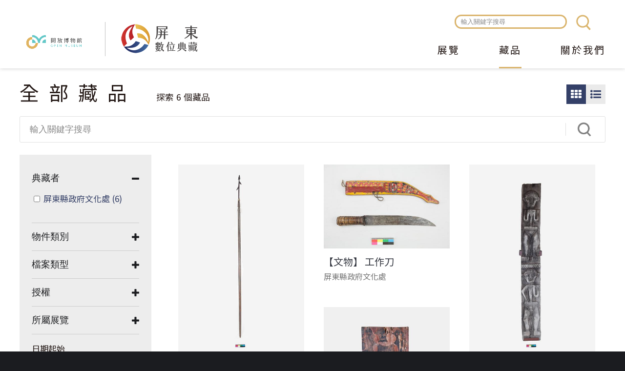

--- FILE ---
content_type: text/html; charset=utf-8
request_url: https://digitalarchive.cultural.pthg.gov.tw/objects?f%5B0%5D=geoname%3A%22%E5%B1%8F%E6%9D%B1%E5%B8%82%22&f%5B1%5D=f_type%3Aimage&f%5B2%5D=geoname%3A%22%E5%B1%8F%E6%9D%B1%E7%B8%A3%22&f%5B3%5D=f_licence%3Aby-nc-nd&f%5B4%5D=e_title%3A%E6%A8%B9%E8%AA%AA%EF%BC%9A%E3%80%8C%E7%95%B6%E6%88%91%E9%80%90%E6%BC%B8%E5%A4%B1%E5%8E%BB%E9%9D%88%E6%80%A7......%E3%80%8D&f%5B5%5D=class%3Aobject
body_size: 9040
content:
<!DOCTYPE html>
<html lang="zh-hant">
<head profile="http://www.w3.org/1999/xhtml/vocab">
  <title>全部藏品 | 屏東數位典藏</title>
  <meta name="viewport" content="width=device-width, initial-scale=1.0">
  <meta name="apple-mobile-web-app-capable" content="yes">
  <meta name="HandheldFriendly" content="True">
  <meta name="apple-mobile-web-app-status-bar-style" content="black">
  <meta http-equiv="Content-Type" content="text/html; charset=utf-8" />
<meta name="generator" content="Drupal 7 (https://www.drupal.org)" />
<link rel="canonical" href="https://digitalarchive.cultural.pthg.gov.tw/objects" />
<link rel="shortlink" href="https://digitalarchive.cultural.pthg.gov.tw/objects" />
<meta property="og:site_name" content="屏東數位典藏" />
<meta property="og:type" content="article" />
<meta property="og:url" content="https://digitalarchive.cultural.pthg.gov.tw/objects" />
<meta property="og:title" content="全部藏品" />
<meta name="dcterms.title" content="全部藏品" />
<meta name="dcterms.type" content="Text" />
<meta name="dcterms.format" content="text/html" />
<meta name="dcterms.identifier" content="https://digitalarchive.cultural.pthg.gov.tw/objects" />
<link rel="shortcut icon" href="https://digitalarchive.cultural.pthg.gov.tw/files/muse_pingtung/favicon.ico" type="image/vnd.microsoft.icon" />
  <!-- <link rel="stylesheet" href="https://maxcdn.bootstrapcdn.com/font-awesome/4.7.0/css/font-awesome.min.css"> -->
  <!-- <link rel="stylesheet" type="text/css" href="/sites/all/themes/earthday/libraries/material-design-iconic-font/css/material-design-iconic-font.min.css"> -->
  <style type="text/css" media="all">
@import url("https://digitalarchive.cultural.pthg.gov.tw/modules/system/system.base.css?sq3wqf");
@import url("https://digitalarchive.cultural.pthg.gov.tw/modules/system/system.menus.css?sq3wqf");
@import url("https://digitalarchive.cultural.pthg.gov.tw/modules/system/system.messages.css?sq3wqf");
@import url("https://digitalarchive.cultural.pthg.gov.tw/modules/system/system.theme.css?sq3wqf");
</style>
<style type="text/css" media="all">
@import url("https://digitalarchive.cultural.pthg.gov.tw/sites/all/modules/ascdc/jquery_update/replace/ui/themes/base/jquery.ui.core.css?sq3wqf");
@import url("https://digitalarchive.cultural.pthg.gov.tw/sites/all/modules/ascdc/jquery_update/replace/ui/themes/base/jquery.ui.theme.css?sq3wqf");
@import url("https://digitalarchive.cultural.pthg.gov.tw/sites/all/modules/ascdc/jquery_update/replace/ui/themes/base/jquery.ui.tabs.css?sq3wqf");
@import url("https://digitalarchive.cultural.pthg.gov.tw/sites/all/modules/ascdc/jquery_update/replace/ui/themes/base/jquery.ui.accordion.css?sq3wqf");
@import url("https://digitalarchive.cultural.pthg.gov.tw/sites/all/modules/ascdc/jquery_update/replace/ui/themes/base/jquery.ui.button.css?sq3wqf");
@import url("https://digitalarchive.cultural.pthg.gov.tw/sites/all/modules/ascdc/jquery_update/replace/ui/themes/base/jquery.ui.resizable.css?sq3wqf");
@import url("https://digitalarchive.cultural.pthg.gov.tw/sites/all/modules/ascdc/jquery_update/replace/ui/themes/base/jquery.ui.dialog.css?sq3wqf");
</style>
<style type="text/css" media="all">
@import url("https://digitalarchive.cultural.pthg.gov.tw/modules/book/book.css?sq3wqf");
@import url("https://digitalarchive.cultural.pthg.gov.tw/modules/comment/comment.css?sq3wqf");
@import url("https://digitalarchive.cultural.pthg.gov.tw/sites/all/modules/contrib/date/date_api/date.css?sq3wqf");
@import url("https://digitalarchive.cultural.pthg.gov.tw/sites/all/modules/contrib/date/date_popup/themes/datepicker.1.7.css?sq3wqf");
@import url("https://digitalarchive.cultural.pthg.gov.tw/sites/all/modules/contrib/date/date_repeat_field/date_repeat_field.css?sq3wqf");
@import url("https://digitalarchive.cultural.pthg.gov.tw/sites/all/modules/custom/field_quick_delete/theme/field.css?sq3wqf");
@import url("https://digitalarchive.cultural.pthg.gov.tw/sites/all/modules/muse/geofield_gmap/geofield_gmap.css?sq3wqf");
@import url("https://digitalarchive.cultural.pthg.gov.tw/modules/node/node.css?sq3wqf");
@import url("https://digitalarchive.cultural.pthg.gov.tw/sites/all/modules/ascdc/panopoly_theme/css/panopoly-featured.css?sq3wqf");
@import url("https://digitalarchive.cultural.pthg.gov.tw/sites/all/modules/ascdc/panopoly_theme/css/panopoly-accordian.css?sq3wqf");
@import url("https://digitalarchive.cultural.pthg.gov.tw/sites/all/modules/ascdc/panopoly_theme/css/panopoly-layouts.css?sq3wqf");
@import url("https://digitalarchive.cultural.pthg.gov.tw/sites/all/modules/ascdc/radix_layouts/radix_layouts.css?sq3wqf");
@import url("https://digitalarchive.cultural.pthg.gov.tw/modules/user/user.css?sq3wqf");
@import url("https://digitalarchive.cultural.pthg.gov.tw/sites/all/modules/ascdc/extlink/extlink.css?sq3wqf");
@import url("https://digitalarchive.cultural.pthg.gov.tw/sites/all/modules/contrib/views/css/views.css?sq3wqf");
@import url("https://digitalarchive.cultural.pthg.gov.tw/sites/all/modules/ascdc/back_to_top/css/back_to_top.css?sq3wqf");
@import url("https://digitalarchive.cultural.pthg.gov.tw/sites/all/modules/contrib/ckeditor/css/ckeditor.css?sq3wqf");
</style>
<style type="text/css" media="all">
@import url("https://digitalarchive.cultural.pthg.gov.tw/sites/all/modules/contrib/colorbox/styles/default/colorbox_default_style.css?sq3wqf");
@import url("https://digitalarchive.cultural.pthg.gov.tw/sites/all/modules/contrib/ctools/css/ctools.css?sq3wqf");
@import url("https://digitalarchive.cultural.pthg.gov.tw/sites/muse1/modules/netivism/netivism_admin_better/css/admin_menu_style.css?sq3wqf");
@import url("https://digitalarchive.cultural.pthg.gov.tw/sites/all/libraries/beefup/dist/css/jquery.beefup.css?sq3wqf");
@import url("https://digitalarchive.cultural.pthg.gov.tw/sites/all/modules/ascdc/panels/css/panels.css?sq3wqf");
@import url("https://digitalarchive.cultural.pthg.gov.tw/sites/all/modules/ascdc/video/css/video.css?sq3wqf");
@import url("https://digitalarchive.cultural.pthg.gov.tw/sites/all/modules/ascdc/masonry_views/css/masonry_views.css?sq3wqf");
@import url("https://digitalarchive.cultural.pthg.gov.tw/sites/all/modules/solr/facetapi/facetapi.css?sq3wqf");
</style>

<!--[if lte IE 10]>
<style type="text/css" media="all">
@import url("https://digitalarchive.cultural.pthg.gov.tw/sites/all/modules/ascdc/brb/brb.css?sq3wqf");
</style>
<![endif]-->
<style type="text/css" media="all">
@import url("https://digitalarchive.cultural.pthg.gov.tw/sites/all/libraries/fontawesome/css/font-awesome.css?sq3wqf");
@import url("https://digitalarchive.cultural.pthg.gov.tw/sites/all/themes/muse/libraries/mmenu/dist/jquery.mmenu.all.css?sq3wqf");
@import url("https://digitalarchive.cultural.pthg.gov.tw/sites/all/themes/muse/libraries/mmenu/dist/extensions/positioning/jquery.mmenu.positioning.css?sq3wqf");
@import url("https://digitalarchive.cultural.pthg.gov.tw/sites/all/themes/muse/libraries/hamburgers/dist/hamburgers.min.css?sq3wqf");
@import url("https://digitalarchive.cultural.pthg.gov.tw/sites/all/libraries/superfish/css/superfish.css?sq3wqf");
@import url("https://digitalarchive.cultural.pthg.gov.tw/sites/all/libraries/superfish/css/superfish-smallscreen.css?sq3wqf");
</style>
<style type="text/css" media="all">
@import url("https://digitalarchive.cultural.pthg.gov.tw/sites/all/themes/muse/css/formalize.css?sq3wqf");
@import url("https://digitalarchive.cultural.pthg.gov.tw/sites/all/themes/muse/css/default.css?sq3wqf");
@import url("https://digitalarchive.cultural.pthg.gov.tw/sites/all/themes/muse/css/layout.css?sq3wqf");
@import url("https://digitalarchive.cultural.pthg.gov.tw/sites/all/themes/muse/css/style.css?sq3wqf");
@import url("https://digitalarchive.cultural.pthg.gov.tw/sites/all/themes/muse/css/override2.css?sq3wqf");
</style>
<style type="text/css" media="print">
@import url("https://digitalarchive.cultural.pthg.gov.tw/sites/all/themes/muse/css/print.css?sq3wqf");
</style>
  <link href="https://fonts.googleapis.com/earlyaccess/notosanstc.css" rel="stylesheet">
  <link rel="stylesheet" type="text/css" href="/sites/all/themes/muse/css/override.css">
  <link rel="stylesheet" type="text/css" href="/sites/all/themes/muse/css/style_new.css">
  <link rel="stylesheet" type="text/css" href="/sites/all/themes/muse/css/custom.css">
  <script type="text/javascript" src="https://digitalarchive.cultural.pthg.gov.tw/sites/all/modules/ascdc/jquery_update/replace/jquery/1.8/jquery.js?v=1.8.3"></script>
<script type="text/javascript" src="https://digitalarchive.cultural.pthg.gov.tw/misc/jquery.once.js?v=1.2"></script>
<script type="text/javascript" src="https://digitalarchive.cultural.pthg.gov.tw/misc/drupal.js?sq3wqf"></script>
<script type="text/javascript" src="https://digitalarchive.cultural.pthg.gov.tw/sites/all/modules/ascdc/jquery_update/replace/ui/ui/jquery.ui.core.js?v=1.10.2"></script>
<script type="text/javascript" src="https://digitalarchive.cultural.pthg.gov.tw/sites/all/modules/ascdc/jquery_update/replace/ui/ui/jquery.ui.widget.js?v=1.10.2"></script>
<script type="text/javascript" src="https://digitalarchive.cultural.pthg.gov.tw/sites/all/modules/ascdc/jquery_update/replace/ui/ui/jquery.ui.effect.js?v=1.10.2"></script>
<script type="text/javascript" src="https://digitalarchive.cultural.pthg.gov.tw/sites/all/modules/ascdc/jquery_update/replace/ui/ui/jquery.ui.tabs.js?v=1.10.2"></script>
<script type="text/javascript" src="https://digitalarchive.cultural.pthg.gov.tw/sites/all/modules/ascdc/jquery_update/replace/ui/ui/jquery.ui.accordion.js?v=1.10.2"></script>
<script type="text/javascript" src="https://digitalarchive.cultural.pthg.gov.tw/sites/all/modules/ascdc/jquery_update/replace/ui/ui/jquery.ui.button.js?v=1.10.2"></script>
<script type="text/javascript" src="https://digitalarchive.cultural.pthg.gov.tw/sites/all/modules/ascdc/jquery_update/replace/ui/ui/jquery.ui.mouse.js?v=1.10.2"></script>
<script type="text/javascript" src="https://digitalarchive.cultural.pthg.gov.tw/sites/all/modules/ascdc/jquery_update/replace/ui/ui/jquery.ui.draggable.js?v=1.10.2"></script>
<script type="text/javascript" src="https://digitalarchive.cultural.pthg.gov.tw/sites/all/modules/ascdc/jquery_update/replace/ui/ui/jquery.ui.position.js?v=1.10.2"></script>
<script type="text/javascript" src="https://digitalarchive.cultural.pthg.gov.tw/sites/all/modules/ascdc/jquery_update/replace/ui/ui/jquery.ui.resizable.js?v=1.10.2"></script>
<script type="text/javascript" src="https://digitalarchive.cultural.pthg.gov.tw/sites/all/modules/ascdc/jquery_update/replace/ui/ui/jquery.ui.dialog.js?v=1.10.2"></script>
<script type="text/javascript" src="https://digitalarchive.cultural.pthg.gov.tw/sites/all/themes/muse/libraries/mmenu/dist/jquery.mmenu.all.js?sq3wqf"></script>
<script type="text/javascript" src="https://digitalarchive.cultural.pthg.gov.tw/sites/all/themes/muse/libraries/mmenu/dist/addons/fixedelements/jquery.mmenu.fixedelements.js?sq3wqf"></script>
<script type="text/javascript" src="https://digitalarchive.cultural.pthg.gov.tw/sites/all/themes/muse/js/mmenu-init.js?sq3wqf"></script>
<script type="text/javascript" src="https://digitalarchive.cultural.pthg.gov.tw/sites/all/modules/muse/geofield_gmap/geofield_gmap.js?sq3wqf"></script>
<script type="text/javascript" src="https://digitalarchive.cultural.pthg.gov.tw/sites/all/modules/ascdc/panopoly_theme/js/panopoly-accordion.js?sq3wqf"></script>
<script type="text/javascript" src="https://digitalarchive.cultural.pthg.gov.tw/sites/all/modules/ascdc/back_to_top/js/back_to_top.js?sq3wqf"></script>
<script type="text/javascript" src="https://digitalarchive.cultural.pthg.gov.tw/sites/all/modules/ascdc/extlink/extlink.js?sq3wqf"></script>
<script type="text/javascript" src="https://digitalarchive.cultural.pthg.gov.tw/files/muse_pingtung/languages/zh-hant_WfhZcNV4CYeGuCgsBQLFA64XLapyVkRcbB0c04yrhX4.js?sq3wqf"></script>
<script type="text/javascript" src="https://digitalarchive.cultural.pthg.gov.tw/sites/all/libraries/colorbox/colorbox/jquery.colorbox-min.js?sq3wqf"></script>
<script type="text/javascript" src="https://digitalarchive.cultural.pthg.gov.tw/sites/all/modules/contrib/colorbox/js/colorbox.js?sq3wqf"></script>
<script type="text/javascript" src="https://digitalarchive.cultural.pthg.gov.tw/sites/all/modules/contrib/colorbox/styles/default/colorbox_default_style.js?sq3wqf"></script>
<script type="text/javascript" src="https://digitalarchive.cultural.pthg.gov.tw/sites/all/modules/muse/muse_taxonomy/js/muse_taxonomy.js?sq3wqf"></script>
<script type="text/javascript" src="https://digitalarchive.cultural.pthg.gov.tw/sites/all/libraries/beefup/dist/js/jquery.beefup.min.js?sq3wqf"></script>
<script type="text/javascript" src="https://digitalarchive.cultural.pthg.gov.tw/sites/muse1/modules/netivism/netivism_muse/js/beefup-init.js?sq3wqf"></script>
<script type="text/javascript" src="https://digitalarchive.cultural.pthg.gov.tw/sites/all/modules/ascdc/video/js/video.js?sq3wqf"></script>
<script type="text/javascript" src="https://static.addtoany.com/menu/page.js"></script>
<script type="text/javascript" src="https://digitalarchive.cultural.pthg.gov.tw/sites/all/libraries/masonry/masonry.pkgd.min.js?sq3wqf"></script>
<script type="text/javascript" src="https://digitalarchive.cultural.pthg.gov.tw/sites/all/libraries/imagesloaded/imagesloaded.pkgd.min.js?sq3wqf"></script>
<script type="text/javascript" src="https://digitalarchive.cultural.pthg.gov.tw/sites/all/modules/ascdc/masonry/masonry.js?sq3wqf"></script>
<script type="text/javascript" src="https://digitalarchive.cultural.pthg.gov.tw/sites/all/modules/ascdc/form_placeholder/form_placeholder.js?sq3wqf"></script>
<script type="text/javascript" src="https://digitalarchive.cultural.pthg.gov.tw/sites/all/modules/contrib/google_analytics/googleanalytics.js?sq3wqf"></script>
<script type="text/javascript" src="https://www.googletagmanager.com/gtag/js?id=G-LD969W76RL"></script>
<script type="text/javascript">window.dataLayer = window.dataLayer || [];function gtag(){dataLayer.push(arguments)};gtag("js", new Date());gtag("set", "developer_id.dMDhkMT", true);gtag("config", "G-LD969W76RL", {"groups":"default"});</script>
<script type="text/javascript" src="https://digitalarchive.cultural.pthg.gov.tw/sites/all/modules/solr/facetapi/facetapi.js?sq3wqf"></script>
<script type="text/javascript" src="https://digitalarchive.cultural.pthg.gov.tw/sites/all/libraries/superfish/jquery.hoverIntent.minified.js?sq3wqf"></script>
<script type="text/javascript" src="https://digitalarchive.cultural.pthg.gov.tw/sites/all/libraries/superfish/sfsmallscreen.js?sq3wqf"></script>
<script type="text/javascript" src="https://digitalarchive.cultural.pthg.gov.tw/sites/all/libraries/superfish/supposition.js?sq3wqf"></script>
<script type="text/javascript" src="https://digitalarchive.cultural.pthg.gov.tw/sites/all/libraries/superfish/superfish.js?sq3wqf"></script>
<script type="text/javascript" src="https://digitalarchive.cultural.pthg.gov.tw/sites/all/libraries/superfish/supersubs.js?sq3wqf"></script>
<script type="text/javascript" src="https://digitalarchive.cultural.pthg.gov.tw/sites/all/modules/ascdc/superfish/superfish.js?sq3wqf"></script>
<script type="text/javascript" src="https://digitalarchive.cultural.pthg.gov.tw/sites/all/themes/muse/js/theme.js?sq3wqf"></script>
<script type="text/javascript" src="https://digitalarchive.cultural.pthg.gov.tw/sites/all/themes/muse/js/jquery.formalize.js?sq3wqf"></script>
<script type="text/javascript">jQuery.extend(Drupal.settings, {"basePath":"\/","pathPrefix":"","ajaxPageState":{"theme":"muse","theme_token":"LjhKCjcOvaUJye-cG3czvCY0oigf9fiomhvWQzm05dY","js":{"0":1,"sites\/all\/modules\/ascdc\/jquery_update\/replace\/jquery\/1.8\/jquery.js":1,"misc\/jquery.once.js":1,"misc\/drupal.js":1,"sites\/all\/modules\/ascdc\/jquery_update\/replace\/ui\/ui\/jquery.ui.core.js":1,"sites\/all\/modules\/ascdc\/jquery_update\/replace\/ui\/ui\/jquery.ui.widget.js":1,"sites\/all\/modules\/ascdc\/jquery_update\/replace\/ui\/ui\/jquery.ui.effect.js":1,"sites\/all\/modules\/ascdc\/jquery_update\/replace\/ui\/ui\/jquery.ui.tabs.js":1,"sites\/all\/modules\/ascdc\/jquery_update\/replace\/ui\/ui\/jquery.ui.accordion.js":1,"sites\/all\/modules\/ascdc\/jquery_update\/replace\/ui\/ui\/jquery.ui.button.js":1,"sites\/all\/modules\/ascdc\/jquery_update\/replace\/ui\/ui\/jquery.ui.mouse.js":1,"sites\/all\/modules\/ascdc\/jquery_update\/replace\/ui\/ui\/jquery.ui.draggable.js":1,"sites\/all\/modules\/ascdc\/jquery_update\/replace\/ui\/ui\/jquery.ui.position.js":1,"sites\/all\/modules\/ascdc\/jquery_update\/replace\/ui\/ui\/jquery.ui.resizable.js":1,"sites\/all\/modules\/ascdc\/jquery_update\/replace\/ui\/ui\/jquery.ui.dialog.js":1,"sites\/all\/themes\/muse\/libraries\/mmenu\/dist\/jquery.mmenu.all.js":1,"sites\/all\/themes\/muse\/libraries\/mmenu\/dist\/addons\/fixedelements\/jquery.mmenu.fixedelements.js":1,"sites\/all\/themes\/muse\/js\/mmenu-init.js":1,"sites\/all\/modules\/muse\/geofield_gmap\/geofield_gmap.js":1,"sites\/all\/modules\/ascdc\/panopoly_theme\/js\/panopoly-accordion.js":1,"sites\/all\/modules\/ascdc\/back_to_top\/js\/back_to_top.js":1,"sites\/all\/modules\/ascdc\/extlink\/extlink.js":1,"public:\/\/languages\/zh-hant_WfhZcNV4CYeGuCgsBQLFA64XLapyVkRcbB0c04yrhX4.js":1,"sites\/all\/libraries\/colorbox\/colorbox\/jquery.colorbox-min.js":1,"sites\/all\/modules\/contrib\/colorbox\/js\/colorbox.js":1,"sites\/all\/modules\/contrib\/colorbox\/styles\/default\/colorbox_default_style.js":1,"sites\/all\/modules\/muse\/muse_taxonomy\/js\/muse_taxonomy.js":1,"sites\/all\/libraries\/beefup\/dist\/js\/jquery.beefup.min.js":1,"sites\/muse1\/modules\/netivism\/netivism_muse\/js\/beefup-init.js":1,"sites\/all\/modules\/ascdc\/video\/js\/video.js":1,"https:\/\/static.addtoany.com\/menu\/page.js":1,"sites\/all\/libraries\/masonry\/masonry.pkgd.min.js":1,"sites\/all\/libraries\/imagesloaded\/imagesloaded.pkgd.min.js":1,"sites\/all\/modules\/ascdc\/masonry\/masonry.js":1,"sites\/all\/modules\/ascdc\/form_placeholder\/form_placeholder.js":1,"sites\/all\/modules\/contrib\/google_analytics\/googleanalytics.js":1,"https:\/\/www.googletagmanager.com\/gtag\/js?id=G-LD969W76RL":1,"1":1,"sites\/all\/modules\/solr\/facetapi\/facetapi.js":1,"sites\/all\/libraries\/superfish\/jquery.hoverIntent.minified.js":1,"sites\/all\/libraries\/superfish\/sfsmallscreen.js":1,"sites\/all\/libraries\/superfish\/supposition.js":1,"sites\/all\/libraries\/superfish\/superfish.js":1,"sites\/all\/libraries\/superfish\/supersubs.js":1,"sites\/all\/modules\/ascdc\/superfish\/superfish.js":1,"sites\/all\/themes\/muse\/js\/theme.js":1,"sites\/all\/themes\/muse\/js\/jquery.formalize.js":1},"css":{"modules\/system\/system.base.css":1,"modules\/system\/system.menus.css":1,"modules\/system\/system.messages.css":1,"modules\/system\/system.theme.css":1,"misc\/ui\/jquery.ui.core.css":1,"misc\/ui\/jquery.ui.theme.css":1,"misc\/ui\/jquery.ui.tabs.css":1,"misc\/ui\/jquery.ui.accordion.css":1,"misc\/ui\/jquery.ui.button.css":1,"misc\/ui\/jquery.ui.resizable.css":1,"misc\/ui\/jquery.ui.dialog.css":1,"modules\/book\/book.css":1,"modules\/comment\/comment.css":1,"sites\/all\/modules\/contrib\/date\/date_api\/date.css":1,"sites\/all\/modules\/contrib\/date\/date_popup\/themes\/datepicker.1.7.css":1,"sites\/all\/modules\/contrib\/date\/date_repeat_field\/date_repeat_field.css":1,"sites\/all\/modules\/custom\/field_quick_delete\/theme\/field.css":1,"sites\/all\/modules\/muse\/geofield_gmap\/geofield_gmap.css":1,"modules\/node\/node.css":1,"sites\/all\/modules\/ascdc\/panopoly_theme\/css\/panopoly-featured.css":1,"sites\/all\/modules\/ascdc\/panopoly_theme\/css\/panopoly-accordian.css":1,"sites\/all\/modules\/ascdc\/panopoly_theme\/css\/panopoly-layouts.css":1,"sites\/all\/modules\/ascdc\/radix_layouts\/radix_layouts.css":1,"modules\/user\/user.css":1,"sites\/all\/modules\/ascdc\/extlink\/extlink.css":1,"sites\/all\/modules\/contrib\/views\/css\/views.css":1,"sites\/all\/modules\/ascdc\/back_to_top\/css\/back_to_top.css":1,"sites\/all\/modules\/contrib\/ckeditor\/css\/ckeditor.css":1,"sites\/all\/modules\/contrib\/colorbox\/styles\/default\/colorbox_default_style.css":1,"sites\/all\/modules\/contrib\/ctools\/css\/ctools.css":1,"sites\/muse1\/modules\/netivism\/netivism_admin_better\/css\/admin_menu_style.css":1,"sites\/all\/libraries\/beefup\/dist\/css\/jquery.beefup.css":1,"sites\/all\/modules\/ascdc\/panels\/css\/panels.css":1,"sites\/all\/modules\/ascdc\/video\/css\/video.css":1,"sites\/all\/modules\/ascdc\/masonry_views\/css\/masonry_views.css":1,"sites\/all\/modules\/solr\/facetapi\/facetapi.css":1,"sites\/all\/modules\/ascdc\/brb\/brb.css":1,"sites\/all\/libraries\/fontawesome\/css\/font-awesome.css":1,"sites\/all\/themes\/muse\/libraries\/mmenu\/dist\/jquery.mmenu.all.css":1,"sites\/all\/themes\/muse\/libraries\/mmenu\/dist\/extensions\/positioning\/jquery.mmenu.positioning.css":1,"sites\/all\/themes\/muse\/libraries\/hamburgers\/dist\/hamburgers.min.css":1,"sites\/all\/libraries\/superfish\/css\/superfish.css":1,"sites\/all\/libraries\/superfish\/css\/superfish-smallscreen.css":1,"sites\/all\/themes\/muse\/css\/formalize.css":1,"sites\/all\/themes\/muse\/css\/default.css":1,"sites\/all\/themes\/muse\/css\/layout.css":1,"sites\/all\/themes\/muse\/css\/style.css":1,"sites\/all\/themes\/muse\/css\/override2.css":1,"sites\/all\/themes\/muse\/css\/print.css":1}},"brb":null,"colorbox":{"opacity":"0.85","current":"{current} of {total}","previous":"\u00ab Prev","next":"Next \u00bb","close":"Close","maxWidth":"100%","maxHeight":"100%","fixed":true},"jcarousel":{"ajaxPath":"\/jcarousel\/ajax\/views"},"muse_taxonomy_endpoint":"\/muse_taxonomy_endpoint","form_placeholder":{"fallback_support":false,"include":"#views-exposed-form-objects-page-objects-page .views-submit-button \u003E input[type=\u0022textfield\u0022]","exclude":"\u8f38\u5165\u95dc\u9375\u5b57\u641c\u5c0b","required_indicator":"append"},"urlIsAjaxTrusted":{"\/objects":true,"\/objects?f%5B0%5D=geoname%3A%22%E5%B1%8F%E6%9D%B1%E5%B8%82%22\u0026f%5B1%5D=f_type%3Aimage\u0026f%5B2%5D=geoname%3A%22%E5%B1%8F%E6%9D%B1%E7%B8%A3%22\u0026f%5B3%5D=f_licence%3Aby-nc-nd\u0026f%5B4%5D=e_title%3A%E6%A8%B9%E8%AA%AA%EF%BC%9A%E3%80%8C%E7%95%B6%E6%88%91%E9%80%90%E6%BC%B8%E5%A4%B1%E5%8E%BB%E9%9D%88%E6%80%A7......%E3%80%8D\u0026f%5B5%5D=class%3Aobject":true},"masonry":{".view-objects-page.view-display-id-objects_page \u003E .view-content":{"item_selector":".masonry-item","column_width":"","column_width_units":"css","gutter_width":0,"resizable":true,"animated":false,"animation_duration":500,"fit_width":false,"rtl":false,"images_first":true,"stamp":""}},"facetapi":{"facets":[{"limit":"5","id":"facetapi-facet-search-apisarnia-muse-obj-block-rights","searcher":"search_api@sarnia_muse_obj","realmName":"block","facetName":"rights","queryType":null,"widget":"facetapi_checkbox_links","showMoreText":"\u986f\u793a\u66f4\u591a","showFewerText":"\u986f\u793a\u8f03\u5c11","makeCheckboxes":1},{"limit":"10","id":"facetapi-facet-search-apisarnia-muse-obj-block-participator","searcher":"search_api@sarnia_muse_obj","realmName":"block","facetName":"participator","queryType":null,"widget":"facetapi_checkbox_links","showMoreText":"\u986f\u793a\u66f4\u591a","showFewerText":"\u986f\u793a\u8f03\u5c11","makeCheckboxes":1},{"limit":"10","id":"facetapi-facet-search-apisarnia-muse-obj-block-f-licence","searcher":"search_api@sarnia_muse_obj","realmName":"block","facetName":"f_licence","queryType":null,"widget":"facetapi_checkbox_links","showMoreText":"\u986f\u793a\u66f4\u591a","showFewerText":"\u986f\u793a\u8f03\u5c11","makeCheckboxes":1},{"limit":"10","id":"facetapi-facet-search-apisarnia-muse-obj-block-f-type","searcher":"search_api@sarnia_muse_obj","realmName":"block","facetName":"f_type","queryType":null,"widget":"facetapi_checkbox_links","showMoreText":"\u986f\u793a\u66f4\u591a","showFewerText":"\u986f\u793a\u8f03\u5c11","makeCheckboxes":1},{"limit":"10","id":"facetapi-facet-search-apisarnia-muse-obj-block-e-title","searcher":"search_api@sarnia_muse_obj","realmName":"block","facetName":"e_title","queryType":null,"widget":"facetapi_checkbox_links","showMoreText":"Show more","showFewerText":"Show fewer","makeCheckboxes":1},{"limit":"5","id":"facetapi-facet-search-apisarnia-muse-obj-block-geoname","searcher":"search_api@sarnia_muse_obj","realmName":"block","facetName":"geoname","queryType":null,"widget":"facetapi_checkbox_links","showMoreText":"\u986f\u793a\u66f4\u591a","showFewerText":"\u986f\u793a\u8f03\u5c11","makeCheckboxes":1},{"limit":"10","id":"facetapi-facet-search-apisarnia-muse-obj-block-class","searcher":"search_api@sarnia_muse_obj","realmName":"block","facetName":"class","queryType":null,"widget":"facetapi_checkbox_links","showMoreText":"\u986f\u793a\u66f4\u591a","showFewerText":"\u986f\u793a\u8f03\u5c11","makeCheckboxes":1}]},"back_to_top":{"back_to_top_button_trigger":100,"back_to_top_button_text":"Back to top","#attached":{"library":[["system","ui"]]}},"extlink":{"extTarget":"_blank","extClass":0,"extLabel":"(link is external)","extImgClass":0,"extSubdomains":1,"extExclude":"","extInclude":"","extCssExclude":"","extCssExplicit":"","extAlert":0,"extAlertText":"This link will take you to an external web site.","mailtoClass":0,"mailtoLabel":"(link sends e-mail)"},"googleanalytics":{"account":["G-LD969W76RL"],"trackOutbound":1,"trackMailto":1,"trackDownload":1,"trackDownloadExtensions":"7z|aac|arc|arj|asf|asx|avi|bin|csv|doc(x|m)?|dot(x|m)?|exe|flv|gif|gz|gzip|hqx|jar|jpe?g|js|mp(2|3|4|e?g)|mov(ie)?|msi|msp|pdf|phps|png|ppt(x|m)?|pot(x|m)?|pps(x|m)?|ppam|sld(x|m)?|thmx|qtm?|ra(m|r)?|sea|sit|tar|tgz|torrent|txt|wav|wma|wmv|wpd|xls(x|m|b)?|xlt(x|m)|xlam|xml|z|zip","trackColorbox":1},"muse":{"siteName":"\u5c4f\u6771\u6578\u4f4d\u5178\u85cf","panelLogoPath":"\/sites\/all\/themes\/muse\/images\/custom\/logo-openmuseum-en-light.png"},"superfish":{"1":{"id":"1","sf":{"animation":{"opacity":"show","height":"show"},"speed":"fast","autoArrows":false},"plugins":{"smallscreen":{"mode":"window_width","breakpointUnit":"px","expandText":"\u5c55\u958b","collapseText":"\u647a\u758a","title":"\u4e3b\u9078\u55ae"},"supposition":true,"supersubs":true}}}});</script>

      <!--[if lte IE 10]>
        <script type="text/javascript">
          var brb = {
            overlay: 1,
            title: "你的瀏覽器有安全性問題",
            widget: "<div id=\"brb-wrap\">  <div id=\"brb-wrap-inner\">        <div id=\"brb-message\">      <div id=\"brb-message-inner\">        <h2>抱歉!你的瀏覽器版本過於老舊</h2><h4>基於安全性問題，我們強烈建議您更較新版本的瀏覽器。</h4>請參考微軟對於舊版瀏覽器安全性的警示:<a src=\"https://www.microsoft.com/zh-tw/WindowsForBusiness/End-of-IE-support\">https://www.microsoft.com/zh-tw/WindowsForBusiness/End-of-IE-support</a>      </div>    </div>                  <div id=\"brb-browsers\">        <ul>                                            <li id=\"brb-firefox\" class=\"last\">              <a href=\"http://www.mozilla.com/firefox/\" class=\"brb-browser\" title=\"Firefox\">Firefox</a>            </li>                                  <li id=\"brb-chrome\" class=\"\">              <a href=\"http://www.google.com/chrome/\" class=\"brb-browser\" title=\"Chrome\">Chrome</a>            </li>                                  <li id=\"brb-ie\" class=\"last\">              <a href=\"http://www.microsoft.com/windows/internet-explorer/default.aspx\" class=\"brb-browser\" title=\"IE\">IE</a>            </li>                  </ul>      </div>      </div></div>'"
          };
        </script>
        <script type="text/javascript" src="/sites/all/modules/ascdc/brb/brb.js"></script>
      <![endif]-->
    </head>
<!--[if lt IE 7 ]><body class="ie6 html not-front not-logged-in one-sidebar sidebar-first page-objects is-admin-better simplemenu-theme-dark section-objects page-objects"><![endif]-->
<!--[if IE 7 ]><body class="ie7 html not-front not-logged-in one-sidebar sidebar-first page-objects is-admin-better simplemenu-theme-dark section-objects page-objects"><![endif]-->
<!--[if IE 8 ]><body class="ie8 html not-front not-logged-in one-sidebar sidebar-first page-objects is-admin-better simplemenu-theme-dark section-objects page-objects"><![endif]-->
<!--[if IE 9 ]><body class="ie9 html not-front not-logged-in one-sidebar sidebar-first page-objects is-admin-better simplemenu-theme-dark section-objects page-objects"><![endif]-->
<!--[if (gt IE 9)|!(IE)]><!--><body class="html not-front not-logged-in one-sidebar sidebar-first page-objects is-admin-better simplemenu-theme-dark section-objects page-objects" ><!--<![endif]-->
  <p id="skip-link">
    <a class="element-invisible element-focusable" href="#navigation">Jump to Navigation</a>
    <a class="element-invisible element-focusable" href="#main-content">Jump to Main content</a>
  </p>
    <div id="page" class="page">
  <div id="header" class="header">
    <div class="header-inner limiter">
      <div id="logo-title">
                              <a id="open-muse-logo" href="/about" title="開放博物館 Open Museum" target="_blank"><img src="/sites/all/themes/muse/images/custom/logo-openmuseum.png" alt="開放博物館 Open Museum"></a>
                  
                  <a id="logo" href="/" title="首頁" rel="home"><img src="https://digitalarchive.cultural.pthg.gov.tw/files/muse_pingtung/header_logo_%E6%9B%B4%E6%96%B0%402x_%E8%91%89%E6%81%A9%E6%85%88_0.png" alt="首頁" /></a>
        
        <div id="name-and-slogan">
                            </div> <!-- /#name-and-slogan -->
      </div> <!-- /#logo-title -->

      <div id="header-region">
                    <div class="region region-header">
    <div id="block-muse_custom-muse_search" class="block block-muse-custom block-search block-odd clearfix">
  <div class="block-inner">

            		
		<div class="content" >
      <form action="/objects?f%5B0%5D=geoname%3A%22%E5%B1%8F%E6%9D%B1%E5%B8%82%22&amp;f%5B1%5D=f_type%3Aimage&amp;f%5B2%5D=geoname%3A%22%E5%B1%8F%E6%9D%B1%E7%B8%A3%22&amp;f%5B3%5D=f_licence%3Aby-nc-nd&amp;f%5B4%5D=e_title%3A%E6%A8%B9%E8%AA%AA%EF%BC%9A%E3%80%8C%E7%95%B6%E6%88%91%E9%80%90%E6%BC%B8%E5%A4%B1%E5%8E%BB%E9%9D%88%E6%80%A7......%E3%80%8D&amp;f%5B5%5D=class%3Aobject" method="post" id="muse-custom-serach" accept-charset="UTF-8"><div><div class="container-inline" id="muse_search_block"><div class="form-item form-type-textfield form-item-tags">
 <input type="text" id="edit-tags" name="tags" value="" size="60" maxlength="255" class="form-text" />
</div>
<input type="hidden" name="path" value="search" />
<input type="submit" id="edit-submit" name="op" value="搜尋" class="form-submit" /></div><input type="hidden" name="form_build_id" value="form-p_tcVVzPRVRJHYS1567aX0UVeZ9HhQvLA7BYnQUJWSs" />
<input type="hidden" name="form_id" value="muse_custom_serach" />
</div></form>		</div>

  </div> <!-- /block-inner -->
</div> <!-- /block -->
<div id="block-superfish-1" class="block block-superfish block-main-menu block-even clearfix">
  <div class="block-inner">

            		
		<div class="content" >
      <ul  id="superfish-1" class="menu sf-menu sf-main-menu sf-horizontal sf-style-none sf-total-items-3 sf-parent-items-0 sf-single-items-3"><li id="menu-10667-1" class="first odd sf-item-1 sf-depth-1 sf-no-children"><a href="/exhibitions" class="sf-depth-1">展覽</a></li><li id="menu-9368-1" class="active-trail middle even sf-item-2 sf-depth-1 sf-no-children"><a href="/objects" class="sf-depth-1 active">藏品</a></li><li id="menu-16509-1" class="last odd sf-item-3 sf-depth-1 sf-no-children"><a href="/about" class="sf-depth-1">關於我們</a></li></ul>		</div>

  </div> <!-- /block-inner -->
</div> <!-- /block -->
  </div>
              </div> <!-- /#header-region -->
    </div> <!-- /.header-inner -->
  </div> <!-- /#header -->

  
  
  <div id="main" class="main">
    <div class="main-inner limiter">
              <div class="main-top">
          <h2 class="element-invisible">您在這裡</h2><div class="breadcrumb"><a href="/objects" class="active">全部藏品</a> > <a href="/objects?f%5B0%5D=geoname%3A%22%E5%B1%8F%E6%9D%B1%E5%B8%82%22" class="active">&quot;屏東市&quot;</a> > <a href="/objects?f%5B0%5D=geoname%3A%22%E5%B1%8F%E6%9D%B1%E5%B8%82%22&amp;f%5B1%5D=f_type%3Aimage" class="active">圖像</a> > <a href="/objects?f%5B0%5D=geoname%3A%22%E5%B1%8F%E6%9D%B1%E5%B8%82%22&amp;f%5B1%5D=f_type%3Aimage&amp;f%5B2%5D=geoname%3A%22%E5%B1%8F%E6%9D%B1%E7%B8%A3%22" class="active">&quot;屏東縣&quot;</a> > <a href="/objects?f%5B0%5D=geoname%3A%22%E5%B1%8F%E6%9D%B1%E5%B8%82%22&amp;f%5B1%5D=f_type%3Aimage&amp;f%5B2%5D=geoname%3A%22%E5%B1%8F%E6%9D%B1%E7%B8%A3%22&amp;f%5B3%5D=f_licence%3Aby-nc-nd" class="active">創用CC 姓名標示-非商業性-禁止改作</a> > <a href="/objects?f%5B0%5D=geoname%3A%22%E5%B1%8F%E6%9D%B1%E5%B8%82%22&amp;f%5B1%5D=f_type%3Aimage&amp;f%5B2%5D=geoname%3A%22%E5%B1%8F%E6%9D%B1%E7%B8%A3%22&amp;f%5B3%5D=f_licence%3Aby-nc-nd&amp;f%5B4%5D=e_title%3A%E6%A8%B9%E8%AA%AA%EF%BC%9A%E3%80%8C%E7%95%B6%E6%88%91%E9%80%90%E6%BC%B8%E5%A4%B1%E5%8E%BB%E9%9D%88%E6%80%A7......%E3%80%8D" class="active">樹說：「當我逐漸失去靈性......」</a> > 文物</div>                      <h1 class="page-title">全部藏品</h1>
                    
                        <div class="region region-main-top">
    <div id="block-muse_custom-muse_objects_page_filter" class="block block-muse-custom block-search-large block-odd clearfix">
  <div class="block-inner">

            		
		<div class="content" >
      <form action="/objects" method="get" id="views-exposed-form-objects-page-objects-page" accept-charset="UTF-8"><div><div class="views-exposed-form">
  <div class="views-exposed-widgets clearfix">
                    <div class="views-exposed-widget views-submit-button">
      <input type="textfield" name="_text_" value="" />
<input type="submit" id="edit-submit-objects-page" name="" value="搜尋" class="form-submit" />    </div>
      </div>
</div>
</div></form>		</div>

  </div> <!-- /block-inner -->
</div> <!-- /block -->
  </div>
                  </div> <!-- /.main-top -->
            
      <div class="main-content">
        <div id="content">
          <div class="content-inner center">
            <div class="content-panel">
                              <div id="content-header">
                  
                  
                  
                  
                  
                                  </div> <!-- /#content-header -->
              
              <div id="content-main">
                
                  <div class="region region-content">
    <div id="block-system-main" class="block block-system block-odd clearfix">
  <div class="block-inner">

            		
		<div class="content" >
      <div class="view view-objects-page view-id-objects_page view-display-id-objects_page obj-list masonry-list-col-3 masonry-list view-list view-dom-id-d6564c7c40da040dae0285fbbec06799">
            <div class="view-header">
      <div class="items-counter">探索<span class="count">6</span>個藏品</div>    </div>
  
  
  
      <div class="view-content">
      
  <div class="masonry-item views-row views-row-1 views-row-odd views-row-first">
      
          <div class="object-item">
  <div class="object-item-media">
<!--<img class="object-item-img" src="藏品代表圖">-->
	  <a href="https://digitalarchive.cultural.pthg.gov.tw/muse/digi_object/fecf015fb4fc76246fef274b63d280de"><img class="object-item-img" typeof="foaf:Image" src="https://digitalarchive.cultural.pthg.gov.tw/files/muse_pingtung/muse_styles/waterfall_col_3/muse/36/30/ascdc_muse.jpg?itok=JmSKZCjx" alt="脫鏃鏢" title="脫鏃鏢" /></a>    <ul class="explore-buttons">          
                     
         <li class="explore-share">
         	<div class="share-btn-wrapper">
	         	<div class="a2a_kit a2a_kit_size_24 a2a_default_style"  
	         			 data-a2a-url="https://digitalarchive.cultural.pthg.gov.tw/muse/digi_object/fecf015fb4fc76246fef274b63d280de" 
	         			 data-a2a-title="【文物】 脫鏃鏢">
							<a class="a2a_button_facebook"></a>
						</div>
         	</div>
         	<i class="explore-share-button fa-share-alt fa" aria-hidden="true" title="分享"></i>            
         </li>
         
    </ul>
    
  </div>
  <div class="object-item-info">
    <a class="object-item-title" href="https://digitalarchive.cultural.pthg.gov.tw/muse/digi_object/fecf015fb4fc76246fef274b63d280de">【文物】 脫鏃鏢</a>
        <div class="object-item-rights">屏東縣政府文化處</div>
             <!-- <div class="object-item-xxx2">藏品相關資訊2</div> -->
  </div>
</div>

     </div>
  <div class="masonry-item views-row views-row-2 views-row-even">
      
          <div class="object-item">
  <div class="object-item-media">
<!--<img class="object-item-img" src="藏品代表圖">-->
	  <a href="https://digitalarchive.cultural.pthg.gov.tw/muse/digi_object/af734428ee7780b0548c7e52066a18ec"><img class="object-item-img" typeof="foaf:Image" src="https://digitalarchive.cultural.pthg.gov.tw/files/muse_pingtung/muse_styles/waterfall_col_3/muse/35/39/ascdc_muse.jpg?itok=ByHFPLFe" alt="工作刀" title="工作刀" /></a>    <ul class="explore-buttons">          
                     
         <li class="explore-share">
         	<div class="share-btn-wrapper">
	         	<div class="a2a_kit a2a_kit_size_24 a2a_default_style"  
	         			 data-a2a-url="https://digitalarchive.cultural.pthg.gov.tw/muse/digi_object/af734428ee7780b0548c7e52066a18ec" 
	         			 data-a2a-title="【文物】 工作刀">
							<a class="a2a_button_facebook"></a>
						</div>
         	</div>
         	<i class="explore-share-button fa-share-alt fa" aria-hidden="true" title="分享"></i>            
         </li>
         
    </ul>
    
  </div>
  <div class="object-item-info">
    <a class="object-item-title" href="https://digitalarchive.cultural.pthg.gov.tw/muse/digi_object/af734428ee7780b0548c7e52066a18ec">【文物】 工作刀</a>
        <div class="object-item-rights">屏東縣政府文化處</div>
             <!-- <div class="object-item-xxx2">藏品相關資訊2</div> -->
  </div>
</div>

     </div>
  <div class="masonry-item views-row views-row-3 views-row-odd">
      
          <div class="object-item">
  <div class="object-item-media">
<!--<img class="object-item-img" src="藏品代表圖">-->
	  <a href="https://digitalarchive.cultural.pthg.gov.tw/muse/digi_object/42e276093d460194a534938d3c9a7d06"><img class="object-item-img" typeof="foaf:Image" src="https://digitalarchive.cultural.pthg.gov.tw/files/muse_pingtung/muse_styles/waterfall_col_3/muse/32/36/ascdc_muse.jpg?itok=qwZVjiUH" alt="雕刻立柱" title="雕刻立柱" /></a>    <ul class="explore-buttons">          
                     
         <li class="explore-share">
         	<div class="share-btn-wrapper">
	         	<div class="a2a_kit a2a_kit_size_24 a2a_default_style"  
	         			 data-a2a-url="https://digitalarchive.cultural.pthg.gov.tw/muse/digi_object/42e276093d460194a534938d3c9a7d06" 
	         			 data-a2a-title="【文物】 雕刻立柱">
							<a class="a2a_button_facebook"></a>
						</div>
         	</div>
         	<i class="explore-share-button fa-share-alt fa" aria-hidden="true" title="分享"></i>            
         </li>
         
    </ul>
    
  </div>
  <div class="object-item-info">
    <a class="object-item-title" href="https://digitalarchive.cultural.pthg.gov.tw/muse/digi_object/42e276093d460194a534938d3c9a7d06">【文物】 雕刻立柱</a>
        <div class="object-item-rights">屏東縣政府文化處</div>
             <!-- <div class="object-item-xxx2">藏品相關資訊2</div> -->
  </div>
</div>

     </div>
  <div class="masonry-item views-row views-row-4 views-row-even">
      
          <div class="object-item">
  <div class="object-item-media">
<!--<img class="object-item-img" src="藏品代表圖">-->
	  <a href="https://digitalarchive.cultural.pthg.gov.tw/muse/digi_object/2f0ee2e528d087375880feca136f38d6"><img class="object-item-img" typeof="foaf:Image" src="https://digitalarchive.cultural.pthg.gov.tw/files/muse_pingtung/muse_styles/waterfall_col_3/muse/32/37/ascdc_muse.jpg?itok=8qwVjH2l" alt="雕刻門板" title="雕刻門板" /></a>    <ul class="explore-buttons">          
                     
         <li class="explore-share">
         	<div class="share-btn-wrapper">
	         	<div class="a2a_kit a2a_kit_size_24 a2a_default_style"  
	         			 data-a2a-url="https://digitalarchive.cultural.pthg.gov.tw/muse/digi_object/2f0ee2e528d087375880feca136f38d6" 
	         			 data-a2a-title="【文物】 雕刻門板">
							<a class="a2a_button_facebook"></a>
						</div>
         	</div>
         	<i class="explore-share-button fa-share-alt fa" aria-hidden="true" title="分享"></i>            
         </li>
         
    </ul>
    
  </div>
  <div class="object-item-info">
    <a class="object-item-title" href="https://digitalarchive.cultural.pthg.gov.tw/muse/digi_object/2f0ee2e528d087375880feca136f38d6">【文物】 雕刻門板</a>
        <div class="object-item-rights">屏東縣政府文化處</div>
             <!-- <div class="object-item-xxx2">藏品相關資訊2</div> -->
  </div>
</div>

     </div>
  <div class="masonry-item views-row views-row-5 views-row-odd">
      
          <div class="object-item">
  <div class="object-item-media">
<!--<img class="object-item-img" src="藏品代表圖">-->
	  <a href="https://digitalarchive.cultural.pthg.gov.tw/muse/digi_object/2269827e5ebec3607f5a1168a65ddc7a"><img class="object-item-img" typeof="foaf:Image" src="https://digitalarchive.cultural.pthg.gov.tw/files/muse_pingtung/muse_styles/waterfall_col_3/muse/36/32/ascdc_muse.jpg?itok=jzGgp__a" alt="木盾" title="木盾" /></a>    <ul class="explore-buttons">          
                     
         <li class="explore-share">
         	<div class="share-btn-wrapper">
	         	<div class="a2a_kit a2a_kit_size_24 a2a_default_style"  
	         			 data-a2a-url="https://digitalarchive.cultural.pthg.gov.tw/muse/digi_object/2269827e5ebec3607f5a1168a65ddc7a" 
	         			 data-a2a-title="【文物】 木盾">
							<a class="a2a_button_facebook"></a>
						</div>
         	</div>
         	<i class="explore-share-button fa-share-alt fa" aria-hidden="true" title="分享"></i>            
         </li>
         
    </ul>
    
  </div>
  <div class="object-item-info">
    <a class="object-item-title" href="https://digitalarchive.cultural.pthg.gov.tw/muse/digi_object/2269827e5ebec3607f5a1168a65ddc7a">【文物】 木盾</a>
        <div class="object-item-rights">屏東縣政府文化處</div>
             <!-- <div class="object-item-xxx2">藏品相關資訊2</div> -->
  </div>
</div>

     </div>
  <div class="masonry-item views-row views-row-6 views-row-even views-row-last">
      
          <div class="object-item">
  <div class="object-item-media">
<!--<img class="object-item-img" src="藏品代表圖">-->
	  <a href="https://digitalarchive.cultural.pthg.gov.tw/muse/digi_object/b6a3f79f1668f5f1439666a3117494b9"><img class="object-item-img" typeof="foaf:Image" src="https://digitalarchive.cultural.pthg.gov.tw/files/muse_pingtung/muse_styles/waterfall_col_3/muse/34/36/ascdc_muse.jpg?itok=kQtzW4ub" alt="祈禱箱" title="祈禱箱" /></a>    <ul class="explore-buttons">          
                     
         <li class="explore-share">
         	<div class="share-btn-wrapper">
	         	<div class="a2a_kit a2a_kit_size_24 a2a_default_style"  
	         			 data-a2a-url="https://digitalarchive.cultural.pthg.gov.tw/muse/digi_object/b6a3f79f1668f5f1439666a3117494b9" 
	         			 data-a2a-title="【文物】 祈禱箱">
							<a class="a2a_button_facebook"></a>
						</div>
         	</div>
         	<i class="explore-share-button fa-share-alt fa" aria-hidden="true" title="分享"></i>            
         </li>
         
    </ul>
    
  </div>
  <div class="object-item-info">
    <a class="object-item-title" href="https://digitalarchive.cultural.pthg.gov.tw/muse/digi_object/b6a3f79f1668f5f1439666a3117494b9">【文物】 祈禱箱</a>
        <div class="object-item-rights">屏東縣政府文化處</div>
             <!-- <div class="object-item-xxx2">藏品相關資訊2</div> -->
  </div>
</div>

     </div>
    </div>
  
  
  
  
  
  
</div>		</div>

  </div> <!-- /block-inner -->
</div> <!-- /block -->
  </div>

                              </div> <!-- /#content-area -->

              
            </div> <!-- /.content-panel -->
          </div> <!-- /.content-inner -->
        </div> <!-- /#content -->

                  <div id="sidebar-first" class="sidebar sidebar-first">
            <div class="sidebar-first-inner">
                                            <div class="sidebar-first-content">
                    <div class="region region-sidebar-first">
    <div id="block-facetapi-HMBX4l1eYsLD1rLkaWFnFcPKtjEXmFYn" class="block block-facetapi block-odd clearfix">
  <div class="block-inner">

              <h2 class="block-title">典藏者</h2>
        		
		<div class="content" >
      <div class="item-list"><ul class="facetapi-facetapi-checkbox-links facetapi-facet-rights" id="facetapi-facet-search-apisarnia-muse-obj-block-rights"><li class="leaf first last"><a href="/objects?f%5B0%5D=geoname%3A%22%E5%B1%8F%E6%9D%B1%E5%B8%82%22&amp;f%5B1%5D=f_type%3Aimage&amp;f%5B2%5D=geoname%3A%22%E5%B1%8F%E6%9D%B1%E7%B8%A3%22&amp;f%5B3%5D=f_licence%3Aby-nc-nd&amp;f%5B4%5D=e_title%3A%E6%A8%B9%E8%AA%AA%EF%BC%9A%E3%80%8C%E7%95%B6%E6%88%91%E9%80%90%E6%BC%B8%E5%A4%B1%E5%8E%BB%E9%9D%88%E6%80%A7......%E3%80%8D&amp;f%5B5%5D=class%3Aobject&amp;f%5B6%5D=rights%3A%E5%B1%8F%E6%9D%B1%E7%B8%A3%E6%94%BF%E5%BA%9C%E6%96%87%E5%8C%96%E8%99%95" class="facetapi-checkbox facetapi-inactive" id="facetapi-link">屏東縣政府文化處 <span class="counter">(6)</span><span class="element-invisible"> Apply 屏東縣政府文化處 filter </span></a></li>
</ul></div>		</div>

  </div> <!-- /block-inner -->
</div> <!-- /block -->
<div id="block-facetapi-pkz0Xk6pn0yIouG1dFuIW0NdbwpIMPX3" class="block block-facetapi block-even clearfix">
  <div class="block-inner">

              <h2 class="block-title">物件類別</h2>
        		
		<div class="content" >
      <div class="item-list"><ul class="facetapi-facetapi-checkbox-links facetapi-facet-class" id="facetapi-facet-search-apisarnia-muse-obj-block-class"><li class="active leaf first last"><a href="/objects?f%5B0%5D=geoname%3A%22%E5%B1%8F%E6%9D%B1%E5%B8%82%22&amp;f%5B1%5D=f_type%3Aimage&amp;f%5B2%5D=geoname%3A%22%E5%B1%8F%E6%9D%B1%E7%B8%A3%22&amp;f%5B3%5D=f_licence%3Aby-nc-nd&amp;f%5B4%5D=e_title%3A%E6%A8%B9%E8%AA%AA%EF%BC%9A%E3%80%8C%E7%95%B6%E6%88%91%E9%80%90%E6%BC%B8%E5%A4%B1%E5%8E%BB%E9%9D%88%E6%80%A7......%E3%80%8D" class="facetapi-checkbox facetapi-active" id="facetapi-link--6">(-) <span class="element-invisible"> Remove 文物 filter </span></a>文物</li>
</ul></div>		</div>

  </div> <!-- /block-inner -->
</div> <!-- /block -->
<div id="block-facetapi-1r0QGXYM70o1Y2xWnpH6mUp5Ahx7UPs8" class="block block-facetapi block-odd clearfix">
  <div class="block-inner">

              <h2 class="block-title">檔案類型</h2>
        		
		<div class="content" >
      <div class="item-list"><ul class="facetapi-facetapi-checkbox-links facetapi-facet-f-type" id="facetapi-facet-search-apisarnia-muse-obj-block-f-type"><li class="active leaf first last"><a href="/objects?f%5B0%5D=geoname%3A%22%E5%B1%8F%E6%9D%B1%E5%B8%82%22&amp;f%5B1%5D=geoname%3A%22%E5%B1%8F%E6%9D%B1%E7%B8%A3%22&amp;f%5B2%5D=f_licence%3Aby-nc-nd&amp;f%5B3%5D=e_title%3A%E6%A8%B9%E8%AA%AA%EF%BC%9A%E3%80%8C%E7%95%B6%E6%88%91%E9%80%90%E6%BC%B8%E5%A4%B1%E5%8E%BB%E9%9D%88%E6%80%A7......%E3%80%8D&amp;f%5B4%5D=class%3Aobject" class="facetapi-checkbox facetapi-active" id="facetapi-link--4">(-) <span class="element-invisible"> Remove 圖像 filter </span></a>圖像</li>
</ul></div>		</div>

  </div> <!-- /block-inner -->
</div> <!-- /block -->
<div id="block-facetapi-A8KNsS2zbaChESbJt8J4jnSxQsfhE3sG" class="block block-facetapi block-even clearfix">
  <div class="block-inner">

              <h2 class="block-title">授權</h2>
        		
		<div class="content" >
      <div class="item-list"><ul class="facetapi-facetapi-checkbox-links facetapi-facet-f-licence" id="facetapi-facet-search-apisarnia-muse-obj-block-f-licence"><li class="active leaf first last"><a href="/objects?f%5B0%5D=geoname%3A%22%E5%B1%8F%E6%9D%B1%E5%B8%82%22&amp;f%5B1%5D=f_type%3Aimage&amp;f%5B2%5D=geoname%3A%22%E5%B1%8F%E6%9D%B1%E7%B8%A3%22&amp;f%5B3%5D=e_title%3A%E6%A8%B9%E8%AA%AA%EF%BC%9A%E3%80%8C%E7%95%B6%E6%88%91%E9%80%90%E6%BC%B8%E5%A4%B1%E5%8E%BB%E9%9D%88%E6%80%A7......%E3%80%8D&amp;f%5B4%5D=class%3Aobject" class="facetapi-checkbox facetapi-active" id="facetapi-link--3">(-) <span class="element-invisible"> Remove 創用CC 姓名標示-非商業性-禁止改作 filter </span></a>創用CC 姓名標示-非商業性-禁止改作</li>
</ul></div>		</div>

  </div> <!-- /block-inner -->
</div> <!-- /block -->
<div id="block-facetapi-VaFIJSrLLGKtlwIXq2NrxnRSN1CTwqKe" class="block block-facetapi block-odd clearfix">
  <div class="block-inner">

              <h2 class="block-title">所屬展覽</h2>
        		
		<div class="content" >
      <div class="item-list"><ul class="facetapi-facetapi-checkbox-links facetapi-facet-e-title" id="facetapi-facet-search-apisarnia-muse-obj-block-e-title"><li class="active leaf first last"><a href="/objects?f%5B0%5D=geoname%3A%22%E5%B1%8F%E6%9D%B1%E5%B8%82%22&amp;f%5B1%5D=f_type%3Aimage&amp;f%5B2%5D=geoname%3A%22%E5%B1%8F%E6%9D%B1%E7%B8%A3%22&amp;f%5B3%5D=f_licence%3Aby-nc-nd&amp;f%5B4%5D=class%3Aobject" class="facetapi-checkbox facetapi-active" id="facetapi-link--5">(-) <span class="element-invisible"> Remove 樹說：「當我逐漸失去靈性......」 filter </span></a>樹說：「當我逐漸失去靈性......」</li>
</ul></div>		</div>

  </div> <!-- /block-inner -->
</div> <!-- /block -->
<div id="block-views--exp-objects_page-objects_page" class="block block-views block-even clearfix">
  <div class="block-inner">

            		
		<div class="content" >
      <form action="/objects" method="get" id="views-exposed-form-objects-page-objects-page" accept-charset="UTF-8"><div><div class="views-exposed-form">
  <div class="views-exposed-widgets clearfix">
          <div id="edit-solr-document-2-wrapper" class="views-exposed-widget views-widget-filter-solr_document_2">
                  <label for="edit-solr-document-2">
            日期起始          </label>
                        <div class="views-widget">
          <div class="form-item form-type-textfield form-item-solr-document-2">
 <input type="text" id="edit-solr-document-2" name="solr_document_2" value="" size="30" maxlength="128" class="form-text" />
</div>
        </div>
              </div>
          <div id="edit-solr-document-1-wrapper" class="views-exposed-widget views-widget-filter-solr_document_1">
                  <label for="edit-solr-document-1">
            日期結束          </label>
                        <div class="views-widget">
          <div class="form-item form-type-textfield form-item-solr-document-1">
 <input type="text" id="edit-solr-document-1" name="solr_document_1" value="" size="30" maxlength="128" class="form-text" />
</div>
        </div>
              </div>
          <div id="edit-collection-id-wrapper" class="views-exposed-widget views-widget-filter-collection_id">
                  <label for="edit-collection-id">
            識別碼          </label>
                        <div class="views-widget">
          <div class="form-item form-type-textfield form-item-collection-id">
 <input type="text" id="edit-collection-id" name="collection_id" value="" size="30" maxlength="128" class="form-text" />
</div>
        </div>
              </div>
                    <div class="views-exposed-widget views-submit-button">
      <input type="hidden" name="_text_" value="" />
<input type="submit" id="edit-submit-objects-page" name="" value="篩選" class="form-submit" />    </div>
      </div>
</div>
</div></form>		</div>

  </div> <!-- /block-inner -->
</div> <!-- /block -->
  </div>
                </div> <!-- /.sidebar-first-content -->
                          </div>
          </div> <!-- /#sidebar-first -->
        
              </div> <!-- /.main-content -->

          </div> <!-- /.main-inner -->
  </div> <!-- /#main -->

  
  <div id="footer" class="footer">
    <div class="footer-inner limiter">
                <div class="region region-footer">
    <div id="block-menu-menu-footer" class="block block-menu block-footer-menu horizontal-menu-wapper block-odd clearfix">
  <div class="block-inner">

            		
		<div class="content" >
      <ul class="menu"><li class="first leaf 授權條款 mid-16514"><a href="/licenses">授權條款</a></li>
<li class="last leaf 服務條款 mid-16507"><a href="/terms">服務條款</a></li>
</ul>		</div>

  </div> <!-- /block-inner -->
</div> <!-- /block -->
<div id="block-netivism_muse-footer_info" class="block block-netivism-muse block-footer-info block-even clearfix">
  <div class="block-inner">

            		
		<div class="content" >
      <div class="footer-info"><div class="footer-support"><div class="footer-support-development footer-support-item">
        <h4 class="support-item-title">技術開發</h4>
        <div class="support-item-content">
          <a href="http://www.ascdc.tw" title="中央研究院數位文化中心">
            <img class="support-item-img" src="/sites/muse1/modules/muse_sites_general/images/logo-support-developer.png" alt="中央研究院數位文化中心" />
          </a>
        </div>
      </div><div class="footer-support-provide-content footer-support-item">
          <h4 class="support-item-title">內容提供</h4>
          <div class="support-item-content">
            <a href="http://www.cultural.pthg.gov.tw" title="屏東縣政府文化處">
              <img class="support-item-img" src="/files/muse_pingtung/default_images/logo_2.png" alt="屏東縣政府文化處" />
            </a>
          </div>
        </div></div><div class="footer-contact"><div class="footer-contact-name">屏東縣政府文化處</div><div class="footer-contact-address">900屏東市民生路4-17號</div><div class="footer-contact-tel">TEL (08)722-7699</div><div class="footer-contact-email">Email <a href="manager@cultural.pthg.gov.tw">manager@cultural.pthg.gov.tw</a></div></div></div>		</div>

  </div> <!-- /block-inner -->
</div> <!-- /block -->
  </div>
          </div>
  </div> <!-- /#footer -->
  <div id="mobile-header" class="is-mobile Fixed">
  <div class="mobile-header-inner limiter">
                  <a id="mobile-open-muse-logo" href="/about" title="開放博物館 Open Museum" target="_blank"><img src="/sites/all/themes/muse/images/custom/logo-openmuseum.png" alt="開放博物館 Open Museum"></a>
          
          <a href="/" title="首頁" rel="home" id="mobile-logo"><img src="https://digitalarchive.cultural.pthg.gov.tw/files/muse_pingtung/header_logo_%E6%9B%B4%E6%96%B0%402x_%E8%91%89%E6%81%A9%E6%85%88_0.png" alt="首頁" /></a>
      </div>
</div>
<div id="mobile-nav-toggle-wrapper" class="is-mobile Fixed">
  <button id="mobile-nav-toggle" class="hamburger hamburger--collapse" type="button" title="主選單">
     <span class="hamburger-box">
        <span class="hamburger-inner"></span>
     </span>
  </button>
</div>
<div id="mobile-search-toggle-wrapper" class="is-mobile Fixed">
  <button id="mobile-search-toggle" class="icon-btn js-overlay" data-target="block-muse_custom-muse_search" type="button" title="搜尋">搜尋</button>
</div></div> <!-- /#page -->
<nav id="mobile-nav" class="is-mobile">
  <ul class="menu"><li class="first leaf 展覽 mid-10667"><a href="/exhibitions">展覽</a></li>
<li class="leaf 藏品 mid-9368"><a href="/objects" class="active">藏品</a></li>
<li class="last leaf 關於我們 mid-16509"><a href="/about" class="sf-depth-1">關於我們</a></li>
</ul></nav><div class="overlay-container">
  <div class="inner">
    <div class="overlay-content"></div>
    <button class="overlay-close" type="button" title="關閉">
       <span class="label">關閉</span>
       <span class="icon-close ic-rounded"></span>
    </button>
  </div>
</div><!-- <a id="mobile-nav-toggle" class="is-mobile" href="#mobile-nav">Open the menu</a> -->
  <script type="text/javascript"> 
  if (typeof Drupal.settings.storymapJS === "object" && Drupal.settings.storymapJS[0]["map_object"]["storymap"]["language"] == "zh-tw") {
    jQuery(function($){

      
    var translate = setInterval(function(){
      if ($(".vco-message-full").length) {
        clearInterval(translate);
        $(".vco-message-full .vco-message-content").html("左右滑動以瀏覽<br><span class='vco-button'>我知道了</span>");
      }
      if (Drupal.settings.storymapJS[0].map_object.storymap.pathLine == "0") {
            $("path.vco-map-line").css("display", "none");
          } else {
            $("path.vco-map-line").css("display", "inline");
          }
    }, 800);
    });
  }</script>
</body>
</html>


--- FILE ---
content_type: text/css
request_url: https://digitalarchive.cultural.pthg.gov.tw/sites/all/themes/muse/css/style.css?sq3wqf
body_size: 2907
content:
/**
 * @file
 * Define your own style.
 */

/**
 * =Global styles
 */
body {
  background: #3e3a39;
  color: #333;
  font-family: "Helvetica Neue", Arial, Helvetica, sans-serif;
  font-size: 13px;
  line-height: 1.5;
}

/* This technique neutralizes font size differences for monotype fonts. */
html > body,
html > textarea {
  font-size: 13px;
}

hr {
  border: 0 #ccc solid;
  border-top-width: 1px;
  clear: both;
  height: 0;
}

/* =Links */
a:link,
a:visited {
  color: #026873;
  text-decoration: none;
}

#postscript a:link,
#postscript a:visited {
  color: #947222;
}

a:hover {
  color: #03adb0;
  text-decoration: underline;
}

#postscript a:hover {
  color: #40310f;
}

a:active {
  color: #ff5400;
  text-decoration: none;
}

/* =Headings */
h1,
h2,
h3,
h4,
h5,
h6 {
  color: #737261;
}
h1 {
  font-size: 26px;
}
h2 {
  font-size: 24px;
}
h3 {
  font-size: 22px;
}
h4 {
  font-size: 20px;
}
h5 {
  font-size: 18px;
}
h6 {
  font-size: 16px;
}

/* =Paragraph styles. */
p,
dl,
hr,
h1,
h2,
h3,
h4,
h5,
h6,
ol,
ul,
pre,
table,
address,
fieldset {
  margin-bottom: 20px;
}

/* =List styles. */
ol {
  list-style: decimal;
}
ul {
  list-style: disc;
}
li {
  margin-left: 30px;
}
.messages ul li,
.views-admin-links li {
  margin-left: 0;
}
li a.active {
  color: #444;
}
ul {
  list-style-type: disc;
}
ul ul {
  list-style-type: circle;
}
ul ul ul {
  list-style-type: square;
}
ul ul ul ul {
  list-style-type: circle;
}

ol {
  list-style-type: decimal;
}
ol ol {
  list-style-type: lower-alpha;
}
ol ol ol {
  list-style-type: decimal;
}

/* =Table styles. */
table {
  border-collapse: collapse;
  margin: 1em 0;
  width: 100%;
}
thead th {
  border-bottom: 2px solid #d3e7f4;
  color: #494949;
  font-weight: bold;
  line-height: 1.65;
}
th a:link,
th a:visited {
  color: #6f9dbd;
}
td,
th {
  padding: .3em .5em;
}
tr.even,
tr.odd,
tbody th {
  border: solid #d3e7f4;
  border-width: 1px 0;
}
tr.odd,
tr.info {
  background-color: #edf5fa;
}
tr.even {
  background-color: #fff;
}
tr.drag {
  background-color: #fffff0;
}
tr.drag-previous {
  background-color: #ffd;
}
tr.odd td.active {
  background-color: #ddecf5;
}
tr.even td.active {
  background-color: #e6f1f7;
}
td.region,
td.module,
td.container,
td.category {
  background-color: #d4e7f3;
  border-bottom: 1px solid #b4d7f0;
  border-top: 1.5em solid #fff;
  color: #455067;
  font-weight: bold;
}
tr:first-child td.region,
tr:first-child td.module,
tr:first-child td.container,
tr:first-child td.category {
  border-top-width: 0;
}

/* =Code */
pre,
code,
tt {
  font: 1em "andale mono", "lucida console", monospace;
  line-height: 1.5;
}

pre {
  background-color: #efefef;
  border: 1px solid #aaaaaa;
  display: block;
  margin: 5px 0 20px;
  padding: 5px;
}

/**
 * =Form
 * formalize rewrite
 * source - https://github.com/nathansmith/formalize/
 * intro - http://sonspring.com/journal/formalize-css
 */
input.form-submit,
a.button {
  margin-right: .5em;
}

html.js input.form-autocomplete {
  background-position: 100% 4px;
}
html.js input.throbbing {
  background-position: 100% -16px; /* LTR */
}


/* =Abbreviation. */
abbr {
  border-bottom: 1px dotted #666666;
  cursor: help;
  white-space: nowrap;
}

/* =Fieldset */
.fieldset-title {
  font-size: 1em;
  letter-spacing: 1px;
}

fieldset {
  background: none;
  border: 1px solid #ccc;
  margin: 1em 0 10px;
  padding: 0 1em 10px;
}

fieldset .fieldset-wrapper {
  margin-bottom: 1em;
  margin-top: 1em;
}

.filter-wrapper {
  padding: 1px 0 0;
}

.ie6 .vertical-tabs-panes {
  float: left;
}

fieldset legend {
  display: block; /* Fix disappearing legend in FFox */
}

html.js fieldset.collapsed {
  background: transparent;
  margin: 1em 0;
  padding-top: 0;
}

fieldset ul.clear-block li {
  background-image: none;
  margin: 0;
  padding: 0;
}

/* =Quote */

/* STANDARD QUOTES */
q {
  quotes: "\201C" "\201D" "\2018" "\2019";
}

q:before {
  content: open-quote;
}
q:after {
  content: close-quote;
}

/* SAFARI SUPPORT */
q:before {
  content: '\201C';
}
q:after {
  content: '\201D';
}
q q:before {
  content: '\2018';
}
q q:after {
  content: '\2019';
}

/* =Blockquotes */
blockquote {
  margin: 0 0 0 2em;
}
blockquote *,
q {
  quotes: none;
}

/* =Cite, */
blockquote {
  border-left: 4px double #ccc;
  padding: 0 0 0 2em;
}
blockquote p:before {
  content: '“';
  font-weight: bold;
}
blockquote p:after {
  content: '”';
  font-weight: bold;
}

/* =UI improvments. */
.tabs li {
  margin-left: 0;
}
.node-form .admin {
  margin-bottom: 20px;
}
.tips {
  font-size: 1em;
}
.book-navigation {
  margin: 0 0 30px;
}
.book-navigation .menu {
  border-top: none;
  padding: 1em 0 0 3em;
}
.book-navigation .page-up {
  background: url(../images/book-up.png) no-repeat left top;
  height: 24px;
  text-indent: -9999em;
  width: 24px;
}
.book-navigation .page-up:hover {
  background: url(../images/book-up-over.png) no-repeat left top;
}
.book-navigation .page-links {
  background: url(../images/bg-shade-white-sml.png) repeat-x left bottom;
  border-bottom: none;
  border-top: none;
}
#forum tr td.forum {
  background-position: 2px 6px;
}
.block ul {
  padding: 0;
}
.block .item-list ul,
.block ul.menu {
  margin-bottom: 5px;
}
ul.menu {
  padding-left: 1em;
}

.form-item {
  padding: 0;
}
.form-item .description {
  color: #666;
  font-size: 1em;
  line-height: 1.2em;
  margin-top: 5px;
}
#upload-attachments .form-item .description {
  bottom: 40px;
}
.ie6 #upload-attachments td .form-item {
  width: 95%;
}
.ie6 #upload-attachments .form-item .description {
  bottom: auto;
}

#edit-delete {
  color: #ccc;
}

/* =Pager */
ul.pager li.pager-current {
  background-color: #005a8c;
  border-radius: 2px;
  color: #ffffff;
  padding-bottom: 2px;
  padding-left: 6px;
  padding-right: 6px;
  padding-top: 2px;
  -moz-border-radius: 2px;
  -webkit-border-radius: 2px;
}

.item-list .pager li {
  margin: .25em 0 .25em 2px;
  padding: 0px;
}

.item-list .pager li a {
  background-color: #f4f4f4;;
  border-radius: 2px;
  padding-bottom: 2px;
  padding-left: 6px;
  padding-right: 6px;
  padding-top: 2px;
  -moz-border-radius: 2px;
  -webkit-border-radius: 2px;
}

.item-list .pager li a:hover {
  background-color: #005a8c;
  color: #ffffff;
  text-decoration: none;
}

/* =Breadcrumb */
.breadcrumb {
  color: #b2b2a5;
  padding-bottom: 1em;
}

/* =Core */


/* =Modules */
#user-login-form .item-list ul {
  margin-left: 0;
  padding: 1em 0 0;
  text-align: left;
}
#user-login-form input {
  width: 90%;
}

/* =Nodes */
.submitted {
  color: #999;
  display: block;
  margin-bottom: 1em;
}

.node-teaser,
div.panel-pane div.node-teaser {
  border-bottom: 1px solid #e6e6e6;
  margin-bottom: 20px;
  padding-bottom: 20px;
}

#highlighted .content,
.node .content {
  font-size: 15px;
  padding-bottom: 1em;
}
#highlighted .content {
  padding-bottom: 0;
}

.block .content h3,
.block .content h4,
.block .content h5,
.block .content h6 {
  font-size: 15px;
  line-height: 1;
  margin-bottom: 5px;
}
.block .content h6 {
  letter-spacing: 1px;
}

.node h1,
.node h2,
.node h3,
.node h4,
.node h5,
.node h6 {
  margin-bottom: 5px;
}

.block .node h1 {
  font-size: 26px;
}
.block .node h2 {
  font-size: 24px;
}
.block .node h3 {
  font-size: 22px;
}
.block .node h4 {
  font-size: 20px;
}
.block .node h5 {
  font-size: 18px;
}
.blick .node h6 {
  font-size: 16px;
}

#comment-form #edit-subject,
.node-form .form-text {
  width: 100%;
}

.ie7 #comment-form #edit-subject,
.ie7 .node-form .form-text {
  width: 99%;
}

.node .node-links {
  margin-top: 10px;
}

.node .node-links ul.links li {
  border-right: 1px solid #ccc;
  margin-left: 2px;
}

.node .node-links ul.links li.first {
  margin-left: 0;
  padding-left: 0;
}

.node .node-links ul.links li.last {
  border-right: none;
}

/* =Comments */
#comments {
  border-top: 4px double #e6e6e6;
  padding-top: 10px;
}

#comments .title {
  margin-bottom: 10px;
}

.comment-title {
  font-family: 微軟正黑體, "儷黑 Pro", 新細明體, "Helvetica Neue", Arial, Helvetica, sans-serif;
  font-size: 18px;
  margin-bottom: 0;
}

.comment {
  border-bottom: 1px solid #e6e6e6;
  margin-bottom: 10px;
  padding: 0 0 10px 10px;
}

#content .comment .content {
  font-size: 15px;
}

.comment .links {
  text-align: right;
}
.comment .links li {
  border-right: 1px solid #ccc;
  margin-left: 2px;
}
.comment .links li.last {
  border-right: none;
}

/**
 * Zebra-striping rows and columns
 * http://csswizardry.com/2010/08/zebra-striping-rows-and-columns/
 */
/*
tbody td:nth-of-type(odd),
tbody tr:nth-of-type(odd),
thead th:nth-of-type(odd) {
  background:rgba(255,255,136,0.5);
}
*/

/**
 * =Start my styles.
 */
#page-outer-wrapper {
  background-color: #fff;
  border-top: 2px solid #3e3a39;
}
.limiter { /* Limited for #preface, #postscript, #page-footer */
  width: 960px;
}
#main-content {
  padding-bottom: 20px;
}
#branding {
  min-height: 80px;
}
#header {
  padding: 5px 0;
}
#logo-title {
  float: left;
  width: 50%;
}
#site-slogan,
#site-name {
  display: block;
  line-height: 1;
}
#site-slogan {
  margin-top: 10px;
}
#site-name {
  font-size: 32px;
  font-weight: 700;
}
#site-name a {
  color: #777;
}
#site-name a:hover {
  color: #999;
  text-decoration: none;
}
#header-region {
  float: right;
  position: relative;
  text-align: right;
  width: 50%;
}
#header-region ul {
  text-align: right;
}
#header-region li {
  display: inline;
}
#postscript-wrapper {
  background: #f2f0ce;
  padding: 10px 0;
}
#page-footer-wrapper {
  background: #3e3a39;
}
#page-footer {
  height: 60px;
  padding-top: 15px;
}
#page-footer *,
#page-footer a {
  color: #ccc;
}
.content-inner {
  padding: 0 20px 0 0;
}
.no-sidebars .content-inner {
  padding: 0;
}

.node-title,
.title,
.page-title {
  font-family: 微軟正黑體, "儷黑 Pro", 新細明體, "Helvetica Neue", Arial, Helvetica, sans-serif;
  line-height: 1.2;
  margin-bottom: 0;
}

/* =Sidebar all */
.sidebar .block {
  border-bottom: 1px solid #e6e6e6;
  margin-bottom: 10px;
}

.block-inner {
  padding-bottom: 5px;
}

.block-title {
  font-family: 微軟正黑體, "儷黑 Pro", 新細明體, "Helvetica Neue", Arial, Helvetica, sans-serif;
  font-size: 18px;
  letter-spacing: 0;
  margin-bottom: 5px;
  padding: 0;
}

.not-titled .block-inner {
  padding-top: 10px;
}

.block .content {
  padding: 0;
}

/* =Navigation */
.with-navigation #content,
.with-navigation .sidebar {
  margin-top: 10px;
}

#primary-menu {
  background-color: #f2f0ce;
  border-bottom: 5px double #bfbda3;
  border-top: 2px solid #bfbda3;
  font-family: 微軟正黑體, "儷黑 Pro", 新細明體, "Helvetica Neue", Arial, Helvetica, sans-serif;
  font-size: 15px;
  line-height: 35px;
  list-style-type: none;
  margin-bottom: 0;
}
#primary-menu li {
  display: inline;
  margin: 0;
  padding: 0;
}
#primary-menu a {
  color: #777;
  display: block;
  float: left;
  padding: 0 20px;
}
#primary-menu a:hover {
  color: #000;
  text-decoration: none;
}
#primary-menu .active-trail a {
  background: #f6f8f5 url(images/bg-nav.png) repeat-x left center;
  color: #000;
}

#secondary-menu {
  border-bottom: 1px solid #e6e6e6;
  height: 37px;
  line-height: 37px;
  margin: 0 auto 10px;
  width: 960px;
}
#secondary-menu li {
  display: inline;
  margin-left: 20px;
}
#secondary-menu li a {
  color: #777;
}
#secondary-menu .active-trail a,
#secondary-menu li a.active,
#secondary-menu li a:hover {
  border-bottom: 3px solid #ccc;
  color: #000;
  text-decoration: none;
}


--- FILE ---
content_type: text/javascript
request_url: https://digitalarchive.cultural.pthg.gov.tw/sites/all/modules/contrib/colorbox/js/colorbox.js?sq3wqf
body_size: 20
content:
(function ($) {

Drupal.behaviors.initColorbox = {
  attach: function (context, settings) {
    if (!$.isFunction($.colorbox)) {
      return;
    }
    $('.colorbox', context)
      .once('init-colorbox')
      .colorbox(settings.colorbox);
  }
};

{
  $(document).bind('cbox_complete', function () {
    Drupal.attachBehaviors('#cboxLoadedContent');
  });
}

})(jQuery);
